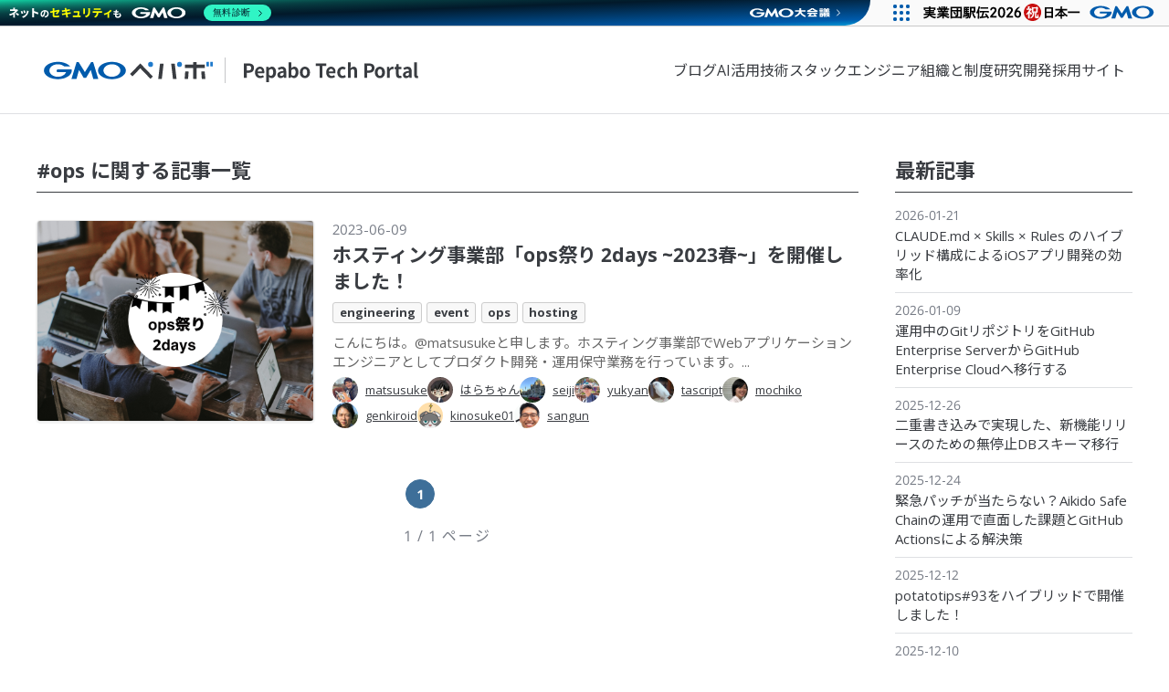

--- FILE ---
content_type: text/html; charset=utf-8
request_url: https://tech.pepabo.com/tags/ops/
body_size: 52303
content:
<!DOCTYPE html>
<html>
  <head>
    <meta charset="utf-8" />
<meta content="IE=edge;chrome=1" http-equiv="X-UA-Compatible" />
<meta content="width=device-width" name="viewport" />
<title>ops に関する記事一覧 - Pepabo Tech Portal</title>
<meta content="GMOペパボのエンジニア・デザイナーによる技術情報のポータルサイト / ops に関する記事一覧" property="description" />
<meta content="https://tech.pepabo.com/images/ogpimage.png" property="og:image" />
<script>
  (function(w,d,s,l,i){w[l]=w[l]||[];w[l].push({'gtm.start':
  new Date().getTime(),event:'gtm.js'});var f=d.getElementsByTagName(s)[0],
  j=d.createElement(s),dl=l!='dataLayer'?'&l='+l:'';j.async=true;j.src=
  'https://www.googletagmanager.com/gtm.js?id='+i+dl;f.parentNode.insertBefore(j,f);
  })(window,document,'script','dataLayer','GTM-PS72ZW2');</script>
  <script>(function(w,d,s,l,i){w[l]=w[l]||[];w[l].push({'gtm.start':
  new Date().getTime(),event:'gtm.js'});var f=d.getElementsByTagName(s)[0],
  j=d.createElement(s),dl=l!='dataLayer'?'&l='+l:'';j.async=true;j.src=
  'https://www.googletagmanager.com/gtm.js?id='+i+dl;f.parentNode.insertBefore(j,f);
  })(window,document,'script','dataLayer','GTM-5P8WMGG');
</script>

<meta content="summary_large_image" name="twitter:card" />
<meta content="@pepabo" name="twitter:site" />
  <meta content="@pepabo" name="twitter:creator" />
<meta content="ops に関する記事一覧 - Pepabo Tech Portal" property="og:title" />
<meta content="blog" property="og:type" />
<meta content="GMOペパボのエンジニア・デザイナーによる技術情報のポータルサイト / ops に関する記事一覧" property="og:description" />
<link href="https://maxcdn.bootstrapcdn.com/font-awesome/4.7.0/css/font-awesome.min.css" rel="stylesheet" />
<link href="https://fonts.googleapis.com/css2?family=Noto+Sans+JP:wght@400;700&amp;family=Open+Sans:wght@400;700&amp;display=swap" rel="stylesheet" />
<link href="/stylesheets/style-40b4b1ce.css" rel="stylesheet" />
<script src="/javascripts/script.js"></script>
<link href="/images/favicon.ico" rel="icon" type="image/ico" />
<link rel="alternate" type="application/rss+xml" title="RSS Feed" href="/feed.rss" />
<link rel="alternate" type="application/atom+xml" title="Atom Feed" href="/feed.xml" />
<link href="//platform.twitter.com" rel="preconnect dns-prefetch" />
<link href="//www.facebook.com" rel="preconnect dns-prefetch" />
<link href="//connect.facebook.net" rel="preconnect dns-prefetch" />
<link href="//www.googletagmanager.com" rel="preconnect dns-prefetch" />

  </head>
  <body>
    <noscript><iframe src="https://www.googletagmanager.com/ns.html?id=GTM-PS72ZW2" height="0" width="0" style="display:none;visibility:hidden"></iframe></noscript>
<noscript><iframe src="https://www.googletagmanager.com/ns.html?id=GTM-5P8WMGG" height="0" width="0" style="display:none;visibility:hidden"></iframe></noscript>

    <div id="fb-root"></div>
<script>
  (function(d, s, id) {
  var js, fjs = d.getElementsByTagName(s)[0];
  if (d.getElementById(id)) return;
  js = d.createElement(s); js.id = id;
  js.src = "//connect.facebook.net/ja_JP/sdk.js#xfbml=1&version=v3.0";
  fjs.parentNode.insertBefore(js, fjs);
  }(document, 'script', 'facebook-jssdk'));
</script>

    
<header class="global-header">
  <div class="global-header__container">
    <div class="global-header__brand">
      <a href="/" rel="home">
        <img class="global-header__logo" src="/images/logo_tech_portal.svg" alt="Pepabo Tech Portal">
      </a>
    </div>

    <nav class="global-header__nav" aria-label="メニュー">
      <ul class="global-header-nav">
          <li class="global-header-nav__item">
            <a href="/" class="global-header-nav__link" rel="home">ブログ</a>
          </li>
          <li class="global-header-nav__item">
            <a href="/tags/ai/" class="global-header-nav__link">AI活用</a>
          </li>
          <li class="global-header-nav__item">
            <a href="/tech-stack/" class="global-header-nav__link">技術スタック</a>
          </li>
          <li class="global-header-nav__item">
            <a href="/engineers/" class="global-header-nav__link">エンジニア組織と制度</a>
          </li>
          <li class="global-header-nav__item">
            <a href="https://rand.pepabo.com/" class="global-header-nav__link" rel="noopener noreferrer" target="_blank">研究開発</a>
          </li>
          <li class="global-header-nav__item">
            <a href="https://recruit.pepabo.com/" class="global-header-nav__link" rel="noopener noreferrer" target="_blank">採用サイト</a>
          </li>
      </ul>
    </nav>
  </div>

  <div class="global-header__menu-toggle-switch">
    <div role="button" class="js-navigation-drawer-switch">
      <span>メニューを開く</span>
    </div>
  </div>
</header>

<div class="navigation-drawer js-navigation-drawer">
  <div class="navigation-drawer__scrim"></div>
  <div class="navigation-drawer__wrapper">
    <div class="navigation-drawer__spacer js-navigation-drawer-switch"></div>
    <div class="navigation-drawer__container">
      <header class="navigation-drawer__header">
        <div class="_content">
          <div class="_body">
            <h2 class="_title">
              メニュー
            </h2>
          </div>
        </div>
      </header>
      <div class="navigation-drawer__body">
        <div class="interactive-list -density-normal">
          <ul class="_list">
              <li class="_item">
<a href="/" class="" rel="home">                  <div class="_body">
                    <div class="_title">
                      ブログ
                    </div>
                  </div>
</a>              </li>
              <li class="_item">
<a href="/tags/ai/" class="">                  <div class="_body">
                    <div class="_title">
                      AI活用
                    </div>
                  </div>
</a>              </li>
              <li class="_item">
<a href="/tech-stack/" class="">                  <div class="_body">
                    <div class="_title">
                      技術スタック
                    </div>
                  </div>
</a>              </li>
              <li class="_item">
<a href="/engineers/" class="">                  <div class="_body">
                    <div class="_title">
                      エンジニア組織と制度
                    </div>
                  </div>
</a>              </li>
              <li class="_item">
<a href="https://rand.pepabo.com/" class="" rel="noopener noreferrer" target="_blank">                  <div class="_body">
                    <div class="_title">
                      研究開発
                    </div>
                  </div>
</a>              </li>
              <li class="_item">
<a href="https://recruit.pepabo.com/" class="" rel="noopener noreferrer" target="_blank">                  <div class="_body">
                    <div class="_title">
                      採用サイト
                    </div>
                  </div>
</a>              </li>
          </ul>
        </div>

        <div class="interactive-list -density-normal">
          <h3 class="_title">
            最新記事
          </h3>
          <ul class="_list">
              <li class="_item">
<a href="/2026/01/21/claude/">                  <div class="_body">
                    <div class="_title">
                      CLAUDE.md × Skills × Rules のハイブリッド構成によるiOSアプリ開発の効率化
                    </div>
                    <div class="_description">
                      2026-01-21
                    </div>
                  </div>
</a>              </li>
              <li class="_item">
<a href="/2026/01/09/ghec-migration/">                  <div class="_body">
                    <div class="_title">
                      運用中のGitリポジトリをGitHub Enterprise ServerからGitHub Enterprise Cloudへ移行する
                    </div>
                    <div class="_description">
                      2026-01-09
                    </div>
                  </div>
</a>              </li>
              <li class="_item">
<a href="/2025/12/26/db-migration-for-variation/">                  <div class="_body">
                    <div class="_title">
                      二重書き込みで実現した、新機能リリースのための無停止DBスキーマ移行
                    </div>
                    <div class="_description">
                      2025-12-26
                    </div>
                  </div>
</a>              </li>
              <li class="_item">
<a href="/2025/12/24/aikido-safe-chain/">                  <div class="_body">
                    <div class="_title">
                      緊急パッチが当たらない？Aikido Safe Chainの運用で直面した課題とGitHub Actionsによる解決策
                    </div>
                    <div class="_description">
                      2025-12-24
                    </div>
                  </div>
</a>              </li>
              <li class="_item">
<a href="/2025/12/12/potatotips-93/">                  <div class="_body">
                    <div class="_title">
                      potatotips#93をハイブリッドで開催しました！
                    </div>
                    <div class="_description">
                      2025-12-12
                    </div>
                  </div>
</a>              </li>
              <li class="_item">
<a href="/2025/12/10/2025-summer-intern-ec-1/">                  <div class="_body">
                    <div class="_title">
                      GMOペパボ サマーインターン2025 体験記（まっちゃん）
                    </div>
                    <div class="_description">
                      2025-12-10
                    </div>
                  </div>
</a>              </li>
              <li class="_item">
<a href="/2025/12/10/cover-pepabo-tech-meetup/">                  <div class="_body">
                    <div class="_title">
                      「カバーとGMOペパボが語る、クリエイターの創作・表現活動を支える技術」を開催しました
                    </div>
                    <div class="_description">
                      2025-12-10
                    </div>
                  </div>
</a>              </li>
          </ul>
        </div>

        <div class="interactive-list -density-normal">
          <h3 class="_title">
            リンク
          </h3>
          <ul class="_list">
              <li class="_item">
<a href="https://pepabo.com/" target="_blank" rel="noopener noreferrer">                  <div class="_body">
                    <div class="_title">
                      GMOペパボ株式会社
                    </div>
                  </div>
</a>              </li>
              <li class="_item">
<a href="https://recruit.pepabo.com/" target="_blank" rel="noopener noreferrer">                  <div class="_body">
                    <div class="_title">
                      採用サイト
                    </div>
                  </div>
</a>              </li>
              <li class="_item">
<a href="https://hr.pepabo.com/" target="_blank" rel="noopener noreferrer">                  <div class="_body">
                    <div class="_title">
                      HRブログ
                    </div>
                  </div>
</a>              </li>
          </ul>
        </div>
      </div>
    </div>
  </div>
</div>

    <div class="wrapper">
      <div class="main" role="main">
        <h1 class="archive__header">
  #ops に関する記事一覧
</h1>

    <section class="digest slug-hos-ops-fes-2023spring">
      <div class="digest__eye-catch">
  <div class="digest__eye-catch-inner">
    <a href="/2023/06/09/hos-ops-fes-2023spring/" class="digest__eye-catch-img" style="background-image: url(/blog/2023/06/09/hos-ops-fes-2023spring/ops-fes.png);"></a>
  </div>
</div>
<div class="digest__body">
<a href="/2023/06/09/hos-ops-fes-2023spring/" class="digest__title-link">    <time class="digest__date">
      2023-06-09
    </time>
    <h2 class="digest__title">
      ホスティング事業部「ops祭り 2days ~2023春~」を開催しました！
    </h2>
</a>  <ul class="digest__tags">
    <li class="digest__tag tag-default">
      <a href="/tags/engineering/" class="digest__tag-link">engineering</a>
    </li>
    <li class="digest__tag tag-default">
      <a href="/tags/event/" class="digest__tag-link">event</a>
    </li>
    <li class="digest__tag tag-default">
      <a href="/tags/ops/" class="digest__tag-link">ops</a>
    </li>
    <li class="digest__tag tag-default">
      <a href="/tags/hosting/" class="digest__tag-link">hosting</a>
    </li>
  </ul>
  <p class="digest__summary">
    <a href="/2023/06/09/hos-ops-fes-2023spring/" class="digest__summary-link">こんにちは。@matsusukeと申します。ホスティング事業部でWebアプリケーションエンジニアとしてプロダクト開発・運用保守業務を行っています。...</a>
  </p>
  <ul class="digest__authors">
      <li class="digest__author">
        <span class="digest__author-image">
          <img src="//www.gravatar.com/avatar/ffd086e407f3e0c883fa209299c93ee3?size=80" alt="" />
        </span>
        <span class="digest__author-name">
          <a href="/authors/matsusuke/">matsusuke</a>
        </span>
      </li>
      <li class="digest__author">
        <span class="digest__author-image">
          <img src="//www.gravatar.com/avatar/a3c79b1bbb76ab57dc81ddde28e0e239?size=80" alt="" />
        </span>
        <span class="digest__author-name">
          <a href="/authors/%E3%81%AF%E3%82%89%E3%81%A1%E3%82%83%E3%82%93/">はらちゃん</a>
        </span>
      </li>
      <li class="digest__author">
        <span class="digest__author-image">
          <img src="//www.gravatar.com/avatar/b0b38d6875014451d6d3bf23872103d3?size=80" alt="" />
        </span>
        <span class="digest__author-name">
          <a href="/authors/seiji/">seiji</a>
        </span>
      </li>
      <li class="digest__author">
        <span class="digest__author-image">
          <img src="//www.gravatar.com/avatar/574772618d39de7b3235af2c0bf94510?size=80" alt="" />
        </span>
        <span class="digest__author-name">
          <a href="/authors/yukyan/">yukyan</a>
        </span>
      </li>
      <li class="digest__author">
        <span class="digest__author-image">
          <img src="//www.gravatar.com/avatar/622e438138519f0b3c2dbd50bc64a5a9?size=80" alt="" />
        </span>
        <span class="digest__author-name">
          <a href="/authors/tascript/">tascript</a>
        </span>
      </li>
      <li class="digest__author">
        <span class="digest__author-image">
          <img src="//www.gravatar.com/avatar/706545c674ff8aea399d1669a46d0f57?size=80" alt="" />
        </span>
        <span class="digest__author-name">
          <a href="/authors/mochiko/">mochiko</a>
        </span>
      </li>
      <li class="digest__author">
        <span class="digest__author-image">
          <img src="//www.gravatar.com/avatar/99ef7c8416e0c756523cb8db8560f965?size=80" alt="" />
        </span>
        <span class="digest__author-name">
          <a href="/authors/genkiroid/">genkiroid</a>
        </span>
      </li>
      <li class="digest__author">
        <span class="digest__author-image">
          <img src="//www.gravatar.com/avatar/d7c28bc6f9d742ae5e40cf30fa1898bc?size=80" alt="" />
        </span>
        <span class="digest__author-name">
          <a href="/authors/kinosuke01/">kinosuke01</a>
        </span>
      </li>
      <li class="digest__author">
        <span class="digest__author-image">
          <img src="//www.gravatar.com/avatar/2fa6e83c15d237332d78af088b156b92?size=80" alt="" />
        </span>
        <span class="digest__author-name">
          <a href="/authors/sangun/">sangun</a>
        </span>
      </li>
  </ul>
</div>

    </section>

    <div class="pager">
  <div class="pager-medium-screen">
      <div class="pager__blankSpace"></div>
    <div class="pager__numbers">
          <span class="pager__number current">1</span>
    </div>
      <div class="pager__blank-space"></div>
  </div>

  <div class="pager-small-screen">
  </div>
  <p class="pager__caption">
    1 / 1 ページ
  </p>
</div>


      </div>
      <aside class="sidebar">
  <div class="sidebar__sections">
    <h2 class="sidebar__title">
      最新記事
    </h2>
    <ul class="sidebar__list">
        <li class="sidebar__list-item">
<a href="/2026/01/21/claude/" class="sidebar__list-link">            <span class="sidebar__list-date">
              2026-01-21
            </span>
            <span class="sidebar__list-title">
              CLAUDE.md × Skills × Rules のハイブリッド構成によるiOSアプリ開発の効率化
            </span>
</a>        </li>
        <li class="sidebar__list-item">
<a href="/2026/01/09/ghec-migration/" class="sidebar__list-link">            <span class="sidebar__list-date">
              2026-01-09
            </span>
            <span class="sidebar__list-title">
              運用中のGitリポジトリをGitHub Enterprise ServerからGitHub Enterprise Cloudへ移行する
            </span>
</a>        </li>
        <li class="sidebar__list-item">
<a href="/2025/12/26/db-migration-for-variation/" class="sidebar__list-link">            <span class="sidebar__list-date">
              2025-12-26
            </span>
            <span class="sidebar__list-title">
              二重書き込みで実現した、新機能リリースのための無停止DBスキーマ移行
            </span>
</a>        </li>
        <li class="sidebar__list-item">
<a href="/2025/12/24/aikido-safe-chain/" class="sidebar__list-link">            <span class="sidebar__list-date">
              2025-12-24
            </span>
            <span class="sidebar__list-title">
              緊急パッチが当たらない？Aikido Safe Chainの運用で直面した課題とGitHub Actionsによる解決策
            </span>
</a>        </li>
        <li class="sidebar__list-item">
<a href="/2025/12/12/potatotips-93/" class="sidebar__list-link">            <span class="sidebar__list-date">
              2025-12-12
            </span>
            <span class="sidebar__list-title">
              potatotips#93をハイブリッドで開催しました！
            </span>
</a>        </li>
        <li class="sidebar__list-item">
<a href="/2025/12/10/2025-summer-intern-ec-1/" class="sidebar__list-link">            <span class="sidebar__list-date">
              2025-12-10
            </span>
            <span class="sidebar__list-title">
              GMOペパボ サマーインターン2025 体験記（まっちゃん）
            </span>
</a>        </li>
        <li class="sidebar__list-item">
<a href="/2025/12/10/cover-pepabo-tech-meetup/" class="sidebar__list-link">            <span class="sidebar__list-date">
              2025-12-10
            </span>
            <span class="sidebar__list-title">
              「カバーとGMOペパボが語る、クリエイターの創作・表現活動を支える技術」を開催しました
            </span>
</a>        </li>
    </ul>
  </div>
  <div class="sidebar__sections">
    <h2 class="sidebar__title">
      タグ
    </h2>
    <ul class="sidebar__tags">
          <li class="sidebar__tags-item tag-color7">
            <a href="/tags/イベントレポート/" class="sidebar__tags-link">イベントレポート (92)</a>
          </li>
          <li class="sidebar__tags-item tag-color1">
            <a href="/tags/デザイン/" class="sidebar__tags-link">デザイン (81)</a>
          </li>
          <li class="sidebar__tags-item tag-color4">
            <a href="/tags/minne/" class="sidebar__tags-link">minne (54)</a>
          </li>
          <li class="sidebar__tags-item tag-color12">
            <a href="/tags/イベント/" class="sidebar__tags-link">イベント (52)</a>
          </li>
          <li class="sidebar__tags-item tag-color12">
            <a href="/tags/研修/" class="sidebar__tags-link">研修 (51)</a>
          </li>
          <li class="sidebar__tags-item tag-color1">
            <a href="/tags/ruby/" class="sidebar__tags-link">Ruby (45)</a>
          </li>
          <li class="sidebar__tags-item tag-color4">
            <a href="/tags/勉強会/" class="sidebar__tags-link">勉強会 (44)</a>
          </li>
          <li class="sidebar__tags-item tag-color5">
            <a href="/tags/engineering/" class="sidebar__tags-link">engineering (43)</a>
          </li>
          <li class="sidebar__tags-item tag-color16">
            <a href="/tags/カラーミーショップ/" class="sidebar__tags-link">カラーミーショップ (40)</a>
          </li>
          <li class="sidebar__tags-item tag-color2">
            <a href="/tags/ios/" class="sidebar__tags-link">iOS (31)</a>
          </li>
          <li class="sidebar__tags-item tag-color3">
            <a href="/tags/android/" class="sidebar__tags-link">Android (31)</a>
          </li>
          <li class="sidebar__tags-item tag-color5">
            <a href="/tags/pepabo/" class="sidebar__tags-link">pepabo (30)</a>
          </li>
          <li class="sidebar__tags-item tag-color6">
            <a href="/tags/mobile/" class="sidebar__tags-link">mobile (29)</a>
          </li>
          <li class="sidebar__tags-item tag-color11">
            <a href="/tags/登壇レポート/" class="sidebar__tags-link">登壇レポート (27)</a>
          </li>
          <li class="sidebar__tags-item tag-color7">
            <a href="/tags/sre/" class="sidebar__tags-link">SRE (27)</a>
          </li>
          <li class="sidebar__tags-item tag-color5">
            <a href="/tags/suzuri/" class="sidebar__tags-link">SUZURI (25)</a>
          </li>
          <li class="sidebar__tags-item tag-color3">
            <a href="/tags/インフラ/" class="sidebar__tags-link">インフラ (24)</a>
          </li>
          <li class="sidebar__tags-item tag-color7">
            <a href="/tags/ecブログリレー/" class="sidebar__tags-link">ECブログリレー (22)</a>
          </li>
          <li class="sidebar__tags-item tag-color6">
            <a href="/tags/ai/" class="sidebar__tags-link">AI (21)</a>
          </li>
          <li class="sidebar__tags-item tag-color5">
            <a href="/tags/php/" class="sidebar__tags-link">PHP (20)</a>
          </li>
          <li class="sidebar__tags-item tag-color14">
            <a href="/tags/データ基盤/" class="sidebar__tags-link">データ基盤 (19)</a>
          </li>
          <li class="sidebar__tags-item tag-color3">
            <a href="/tags/cto/" class="sidebar__tags-link">CTO (19)</a>
          </li>
          <li class="sidebar__tags-item tag-color5">
            <a href="/tags/hosting/" class="sidebar__tags-link">hosting (19)</a>
          </li>
          <li class="sidebar__tags-item tag-color16">
            <a href="/tags/プロダクトマネジメント/" class="sidebar__tags-link">プロダクトマネジメント (18)</a>
          </li>
          <li class="sidebar__tags-item tag-color17">
            <a href="/tags/エンジニア/" class="sidebar__tags-link">エンジニア (17)</a>
          </li>
          <li class="sidebar__tags-item tag-color17">
            <a href="/tags/フロントエンド/" class="sidebar__tags-link">フロントエンド (17)</a>
          </li>
          <li class="sidebar__tags-item tag-color8">
            <a href="/tags/rails/" class="sidebar__tags-link">rails (17)</a>
          </li>
          <li class="sidebar__tags-item tag-color11">
            <a href="/tags/productmanagement/" class="sidebar__tags-link">ProductManagement (17)</a>
          </li>
          <li class="sidebar__tags-item tag-color15">
            <a href="/tags/security/" class="sidebar__tags-link">security (16)</a>
          </li>
          <li class="sidebar__tags-item tag-color17">
            <a href="/tags/採用/" class="sidebar__tags-link">採用 (16)</a>
          </li>
          <li class="sidebar__tags-item tag-color10">
            <a href="/tags/インターンシップ/" class="sidebar__tags-link">インターンシップ (16)</a>
          </li>
          <li class="sidebar__tags-item tag-color14">
            <a href="/tags/rails/" class="sidebar__tags-link">Rails (15)</a>
          </li>
          <li class="sidebar__tags-item tag-color8">
            <a href="/tags/ロリポップ/" class="sidebar__tags-link">ロリポップ (15)</a>
          </li>
          <li class="sidebar__tags-item tag-color16">
            <a href="/tags/クリエイターズネットワーク/" class="sidebar__tags-link">クリエイターズネットワーク (12)</a>
          </li>
          <li class="sidebar__tags-item tag-color8">
            <a href="/tags/開発プロセス/" class="sidebar__tags-link">開発プロセス (12)</a>
          </li>
          <li class="sidebar__tags-item tag-color16">
            <a href="/tags/データ分析/" class="sidebar__tags-link">データ分析 (12)</a>
          </li>
          <li class="sidebar__tags-item tag-color12">
            <a href="/tags/go/" class="sidebar__tags-link">Go (12)</a>
          </li>
          <li class="sidebar__tags-item tag-color15">
            <a href="/tags/鹿児島/" class="sidebar__tags-link">鹿児島 (12)</a>
          </li>
          <li class="sidebar__tags-item tag-color3">
            <a href="/tags/フリーナンス/" class="sidebar__tags-link">フリーナンス (11)</a>
          </li>
          <li class="sidebar__tags-item tag-color10">
            <a href="/tags/github/" class="sidebar__tags-link">GitHub (11)</a>
          </li>
          <li class="sidebar__tags-item tag-color3">
            <a href="/tags/github-actions/" class="sidebar__tags-link">GitHub Actions (11)</a>
          </li>
          <li class="sidebar__tags-item tag-color12">
            <a href="/tags/登壇情報/" class="sidebar__tags-link">登壇情報 (11)</a>
          </li>
          <li class="sidebar__tags-item tag-color4">
            <a href="/tags/kubernetes/" class="sidebar__tags-link">Kubernetes (10)</a>
          </li>
          <li class="sidebar__tags-item tag-color9">
            <a href="/tags/management/" class="sidebar__tags-link">management (10)</a>
          </li>
          <li class="sidebar__tags-item tag-color10">
            <a href="/tags/cre/" class="sidebar__tags-link">CRE (9)</a>
          </li>
          <li class="sidebar__tags-item tag-color15">
            <a href="/tags/event/" class="sidebar__tags-link">event (9)</a>
          </li>
          <li class="sidebar__tags-item tag-color17">
            <a href="/tags/ヘテムル/" class="sidebar__tags-link">ヘテムル (9)</a>
          </li>
          <li class="sidebar__tags-item tag-color3">
            <a href="/tags/社内向け技術文書/" class="sidebar__tags-link">社内向け技術文書 (9)</a>
          </li>
          <li class="sidebar__tags-item tag-color11">
            <a href="/tags/採用目的/" class="sidebar__tags-link">採用目的 (9)</a>
          </li>
          <li class="sidebar__tags-item tag-color5">
            <a href="/tags/読書会/" class="sidebar__tags-link">読書会 (9)</a>
          </li>
          <li class="sidebar__tags-item tag-color10">
            <a href="/tags/データエンジニアリング/" class="sidebar__tags-link">データエンジニアリング (9)</a>
          </li>
          <li class="sidebar__tags-item tag-color9">
            <a href="/tags/javascript/" class="sidebar__tags-link">JavaScript (9)</a>
          </li>
          <li class="sidebar__tags-item tag-color8">
            <a href="/tags/aws/" class="sidebar__tags-link">AWS (8)</a>
          </li>
          <li class="sidebar__tags-item tag-color11">
            <a href="/tags/ナレッジシェア/" class="sidebar__tags-link">ナレッジシェア (8)</a>
          </li>
          <li class="sidebar__tags-item tag-color9">
            <a href="/tags/生成ai/" class="sidebar__tags-link">生成AI (8)</a>
          </li>
          <li class="sidebar__tags-item tag-color7">
            <a href="/tags/デザイン戦略チーム/" class="sidebar__tags-link">デザイン戦略チーム (8)</a>
          </li>
          <li class="sidebar__tags-item tag-color11">
            <a href="/tags/pepabo/" class="sidebar__tags-link">Pepabo (8)</a>
          </li>
          <li class="sidebar__tags-item tag-color16">
            <a href="/tags/ディレクター/" class="sidebar__tags-link">ディレクター (8)</a>
          </li>
          <li class="sidebar__tags-item tag-color7">
            <a href="/tags/ptf/" class="sidebar__tags-link">PTF (7)</a>
          </li>
          <li class="sidebar__tags-item tag-color2">
            <a href="/tags/ムームードメイン/" class="sidebar__tags-link">ムームードメイン (7)</a>
          </li>
          <li class="sidebar__tags-item tag-color7">
            <a href="/tags/suzuri/" class="sidebar__tags-link">suzuri (7)</a>
          </li>
          <li class="sidebar__tags-item tag-color17">
            <a href="/tags/30days-album/" class="sidebar__tags-link">30days Album (7)</a>
          </li>
          <li class="sidebar__tags-item tag-color8">
            <a href="/tags/ci/" class="sidebar__tags-link">CI (6)</a>
          </li>
          <li class="sidebar__tags-item tag-color1">
            <a href="/tags/slack/" class="sidebar__tags-link">Slack (6)</a>
          </li>
          <li class="sidebar__tags-item tag-color15">
            <a href="/tags/グーペ/" class="sidebar__tags-link">グーペ (6)</a>
          </li>
          <li class="sidebar__tags-item tag-color10">
            <a href="/tags/デザインリサーチ/" class="sidebar__tags-link">デザインリサーチ (6)</a>
          </li>
          <li class="sidebar__tags-item tag-color14">
            <a href="/tags/データベース/" class="sidebar__tags-link">データベース (6)</a>
          </li>
          <li class="sidebar__tags-item tag-color6">
            <a href="/tags/css/" class="sidebar__tags-link">CSS (6)</a>
          </li>
          <li class="sidebar__tags-item tag-color14">
            <a href="/tags/鹿児島オフィスチーム/" class="sidebar__tags-link">鹿児島オフィスチーム (6)</a>
          </li>
          <li class="sidebar__tags-item tag-color1">
            <a href="/tags/スクラム開発/" class="sidebar__tags-link">スクラム開発 (6)</a>
          </li>
          <li class="sidebar__tags-item tag-color4">
            <a href="/tags/iosdc/" class="sidebar__tags-link">iOSDC (5)</a>
          </li>
          <li class="sidebar__tags-item tag-color3">
            <a href="/tags/ホスティング/" class="sidebar__tags-link">ホスティング (5)</a>
          </li>
          <li class="sidebar__tags-item tag-color10">
            <a href="/tags/programming/" class="sidebar__tags-link">programming (5)</a>
          </li>
          <li class="sidebar__tags-item tag-color4">
            <a href="/tags/conference/" class="sidebar__tags-link">conference (5)</a>
          </li>
          <li class="sidebar__tags-item tag-color2">
            <a href="/tags/software/" class="sidebar__tags-link">software (5)</a>
          </li>
          <li class="sidebar__tags-item tag-color2">
            <a href="/tags/機械学習/" class="sidebar__tags-link">機械学習 (5)</a>
          </li>
          <li class="sidebar__tags-item tag-color11">
            <a href="/tags/技術部/" class="sidebar__tags-link">技術部 (5)</a>
          </li>
          <li class="sidebar__tags-item tag-color1">
            <a href="/tags/google-cloud/" class="sidebar__tags-link">Google Cloud (5)</a>
          </li>
          <li class="sidebar__tags-item tag-color10">
            <a href="/tags/ペパボ/" class="sidebar__tags-link">ペパボ (5)</a>
          </li>
          <li class="sidebar__tags-item tag-color12">
            <a href="/tags/tdd/" class="sidebar__tags-link">TDD (5)</a>
          </li>
          <li class="sidebar__tags-item tag-color11">
            <a href="/tags/ec/" class="sidebar__tags-link">ec (5)</a>
          </li>
          <li class="sidebar__tags-item tag-color14">
            <a href="/tags/データサイエンス/" class="sidebar__tags-link">データサイエンス (5)</a>
          </li>
          <li class="sidebar__tags-item tag-color6">
            <a href="/tags/ia/" class="sidebar__tags-link">IA (4)</a>
          </li>
          <li class="sidebar__tags-item tag-color9">
            <a href="/tags/aws/" class="sidebar__tags-link">aws (4)</a>
          </li>
          <li class="sidebar__tags-item tag-color17">
            <a href="/tags/yapc/" class="sidebar__tags-link">YAPC (4)</a>
          </li>
          <li class="sidebar__tags-item tag-color5">
            <a href="/tags/cloudnative/" class="sidebar__tags-link">cloudnative (4)</a>
          </li>
          <li class="sidebar__tags-item tag-color18">
            <a href="/tags/notion/" class="sidebar__tags-link">notion (4)</a>
          </li>
          <li class="sidebar__tags-item tag-color14">
            <a href="/tags/技術基盤/" class="sidebar__tags-link">技術基盤 (4)</a>
          </li>
          <li class="sidebar__tags-item tag-color8">
            <a href="/tags/新卒10期ブログリレー/" class="sidebar__tags-link">新卒10期ブログリレー (4)</a>
          </li>
          <li class="sidebar__tags-item tag-color12">
            <a href="/tags/vibe-coding/" class="sidebar__tags-link">Vibe Coding (4)</a>
          </li>
          <li class="sidebar__tags-item tag-color19">
            <a href="/tags/swiftui/" class="sidebar__tags-link">SwiftUI (4)</a>
          </li>
          <li class="sidebar__tags-item tag-color6">
            <a href="/tags/it/" class="sidebar__tags-link">IT (4)</a>
          </li>
          <li class="sidebar__tags-item tag-color10">
            <a href="/tags/生産性/" class="sidebar__tags-link">生産性 (4)</a>
          </li>
          <li class="sidebar__tags-item tag-color1">
            <a href="/tags/builderscon/" class="sidebar__tags-link">builderscon (4)</a>
          </li>
          <li class="sidebar__tags-item tag-color1">
            <a href="/tags/workshop/" class="sidebar__tags-link">workshop (4)</a>
          </li>
          <li class="sidebar__tags-item tag-color18">
            <a href="/tags/cs/" class="sidebar__tags-link">CS (4)</a>
          </li>
          <li class="sidebar__tags-item tag-color12">
            <a href="/tags/トラブルシューティング/" class="sidebar__tags-link">トラブルシューティング (4)</a>
          </li>
          <li class="sidebar__tags-item tag-color9">
            <a href="/tags/web3/" class="sidebar__tags-link">web3 (4)</a>
          </li>
          <li class="sidebar__tags-item tag-color12">
            <a href="/tags/openstack/" class="sidebar__tags-link">OpenStack (4)</a>
          </li>
          <li class="sidebar__tags-item tag-color3">
            <a href="/tags/今日話したこと/" class="sidebar__tags-link">今日話したこと (4)</a>
          </li>
          <li class="sidebar__tags-item tag-color3">
            <a href="/tags/zendesk/" class="sidebar__tags-link">Zendesk (4)</a>
          </li>
          <li class="sidebar__tags-item tag-color5">
            <a href="/tags/ペパボのフロントエンドスタンダード/" class="sidebar__tags-link">ペパボのフロントエンドスタンダード (4)</a>
          </li>
          <li class="sidebar__tags-item tag-color1">
            <a href="/tags/vue/" class="sidebar__tags-link">Vue (4)</a>
          </li>
          <li class="sidebar__tags-item tag-color14">
            <a href="/tags/nuxt/" class="sidebar__tags-link">Nuxt (3)</a>
          </li>
          <li class="sidebar__tags-item tag-color14">
            <a href="/tags/slack/" class="sidebar__tags-link">slack (3)</a>
          </li>
          <li class="sidebar__tags-item tag-color19">
            <a href="/tags/ngx-mruby/" class="sidebar__tags-link">ngx_mruby (3)</a>
          </li>
          <li class="sidebar__tags-item tag-color11">
            <a href="/tags/bigquery/" class="sidebar__tags-link">BigQuery (3)</a>
          </li>
          <li class="sidebar__tags-item tag-color1">
            <a href="/tags/動画/" class="sidebar__tags-link">動画 (3)</a>
          </li>
          <li class="sidebar__tags-item tag-color17">
            <a href="/tags/rubygems/" class="sidebar__tags-link">RubyGems (3)</a>
          </li>
          <li class="sidebar__tags-item tag-color5">
            <a href="/tags/productivity/" class="sidebar__tags-link">productivity (3)</a>
          </li>
          <li class="sidebar__tags-item tag-color5">
            <a href="/tags/技術書典/" class="sidebar__tags-link">技術書典 (3)</a>
          </li>
          <li class="sidebar__tags-item tag-color4">
            <a href="/tags/nextjs/" class="sidebar__tags-link">nextjs (3)</a>
          </li>
          <li class="sidebar__tags-item tag-color15">
            <a href="/tags/ビジュアルデザイン/" class="sidebar__tags-link">ビジュアルデザイン (3)</a>
          </li>
          <li class="sidebar__tags-item tag-color18">
            <a href="/tags/自動テスト/" class="sidebar__tags-link">自動テスト (3)</a>
          </li>
          <li class="sidebar__tags-item tag-color2">
            <a href="/tags/mail/" class="sidebar__tags-link">mail (3)</a>
          </li>
          <li class="sidebar__tags-item tag-color14">
            <a href="/tags/チームビルディング/" class="sidebar__tags-link">チームビルディング (3)</a>
          </li>
          <li class="sidebar__tags-item tag-color8">
            <a href="/tags/テックブログ/" class="sidebar__tags-link">テックブログ (3)</a>
          </li>
          <li class="sidebar__tags-item tag-color1">
            <a href="/tags/mre/" class="sidebar__tags-link">MRE (3)</a>
          </li>
          <li class="sidebar__tags-item tag-color8">
            <a href="/tags/ペパボカレッジ/" class="sidebar__tags-link">ペパボカレッジ (3)</a>
          </li>
          <li class="sidebar__tags-item tag-color1">
            <a href="/tags/ec-chapter/" class="sidebar__tags-link">ec-chapter (3)</a>
          </li>
          <li class="sidebar__tags-item tag-color13">
            <a href="/tags/ストレージ/" class="sidebar__tags-link">ストレージ (3)</a>
          </li>
          <li class="sidebar__tags-item tag-color11">
            <a href="/tags/メンタリング/" class="sidebar__tags-link">メンタリング (3)</a>
          </li>
          <li class="sidebar__tags-item tag-color2">
            <a href="/tags/bayt/" class="sidebar__tags-link">Bayt (3)</a>
          </li>
          <li class="sidebar__tags-item tag-color8">
            <a href="/tags/インタビュー/" class="sidebar__tags-link">インタビュー (3)</a>
          </li>
          <li class="sidebar__tags-item tag-color9">
            <a href="/tags/mruby/" class="sidebar__tags-link">mruby (3)</a>
          </li>
          <li class="sidebar__tags-item tag-color6">
            <a href="/tags/docker/" class="sidebar__tags-link">docker (3)</a>
          </li>
          <li class="sidebar__tags-item tag-color3">
            <a href="/tags/typescript/" class="sidebar__tags-link">TypeScript (3)</a>
          </li>
          <li class="sidebar__tags-item tag-color13">
            <a href="/tags/ロリポップ-for-gamers/" class="sidebar__tags-link">ロリポップ! for Gamers (3)</a>
          </li>
          <li class="sidebar__tags-item tag-color16">
            <a href="/tags/jugem/" class="sidebar__tags-link">JUGEM (3)</a>
          </li>
          <li class="sidebar__tags-item tag-color3">
            <a href="/tags/alive-project/" class="sidebar__tags-link">Alive Project (3)</a>
          </li>
          <li class="sidebar__tags-item tag-color4">
            <a href="/tags/サービスデザイン/" class="sidebar__tags-link">サービスデザイン (3)</a>
          </li>
          <li class="sidebar__tags-item tag-color19">
            <a href="/tags/oss/" class="sidebar__tags-link">oss (3)</a>
          </li>
          <li class="sidebar__tags-item tag-color4">
            <a href="/tags/ec/" class="sidebar__tags-link">EC (3)</a>
          </li>
          <li class="sidebar__tags-item tag-color19">
            <a href="/tags/design-scramble/" class="sidebar__tags-link">Design Scramble (3)</a>
          </li>
          <li class="sidebar__tags-item tag-color4">
            <a href="/tags/pbtech/" class="sidebar__tags-link">pbtech (3)</a>
          </li>
          <li class="sidebar__tags-item tag-color2">
            <a href="/tags/git/" class="sidebar__tags-link">git (3)</a>
          </li>
          <li class="sidebar__tags-item tag-color9">
            <a href="/tags/デザイナー交流会/" class="sidebar__tags-link">デザイナー交流会 (2)</a>
          </li>
          <li class="sidebar__tags-item tag-color19">
            <a href="/tags/情シス/" class="sidebar__tags-link">情シス (2)</a>
          </li>
          <li class="sidebar__tags-item tag-color3">
            <a href="/tags/thinkdesign/" class="sidebar__tags-link">ThinkDESIGN (2)</a>
          </li>
          <li class="sidebar__tags-item tag-color9">
            <a href="/tags/へテムル/" class="sidebar__tags-link">へテムル (2)</a>
          </li>
          <li class="sidebar__tags-item tag-color13">
            <a href="/tags/swift/" class="sidebar__tags-link">Swift (2)</a>
          </li>
          <li class="sidebar__tags-item tag-color18">
            <a href="/tags/rubykaigi/" class="sidebar__tags-link">rubykaigi (2)</a>
          </li>
          <li class="sidebar__tags-item tag-color5">
            <a href="/tags/nft/" class="sidebar__tags-link">NFT (2)</a>
          </li>
          <li class="sidebar__tags-item tag-color1">
            <a href="/tags/寄稿レポート/" class="sidebar__tags-link">寄稿レポート (2)</a>
          </li>
          <li class="sidebar__tags-item tag-color7">
            <a href="/tags/uiデザイン/" class="sidebar__tags-link">UIデザイン (2)</a>
          </li>
          <li class="sidebar__tags-item tag-color10">
            <a href="/tags/サーバ/" class="sidebar__tags-link">サーバ (2)</a>
          </li>
          <li class="sidebar__tags-item tag-color13">
            <a href="/tags/sql/" class="sidebar__tags-link">SQL (2)</a>
          </li>
          <li class="sidebar__tags-item tag-color11">
            <a href="/tags/customer-ops/" class="sidebar__tags-link">Customer Ops (2)</a>
          </li>
          <li class="sidebar__tags-item tag-color3">
            <a href="/tags/デザインプロセス展/" class="sidebar__tags-link">デザインプロセス展 (2)</a>
          </li>
          <li class="sidebar__tags-item tag-color18">
            <a href="/tags/ユニットテスト/" class="sidebar__tags-link">ユニットテスト (2)</a>
          </li>
          <li class="sidebar__tags-item tag-color8">
            <a href="/tags/バージョンアップ/" class="sidebar__tags-link">バージョンアップ (2)</a>
          </li>
          <li class="sidebar__tags-item tag-color11">
            <a href="/tags/vertex-ai/" class="sidebar__tags-link">Vertex AI (2)</a>
          </li>
          <li class="sidebar__tags-item tag-color10">
            <a href="/tags/コンテナ/" class="sidebar__tags-link">コンテナ (2)</a>
          </li>
          <li class="sidebar__tags-item tag-color10">
            <a href="/tags/事業開発部/" class="sidebar__tags-link">事業開発部 (2)</a>
          </li>
          <li class="sidebar__tags-item tag-color18">
            <a href="/tags/写真/" class="sidebar__tags-link">写真 (2)</a>
          </li>
          <li class="sidebar__tags-item tag-color17">
            <a href="/tags/nodejs/" class="sidebar__tags-link">nodejs (2)</a>
          </li>
          <li class="sidebar__tags-item tag-color12">
            <a href="/tags/space/" class="sidebar__tags-link">space (2)</a>
          </li>
          <li class="sidebar__tags-item tag-color18">
            <a href="/tags/airbyte/" class="sidebar__tags-link">Airbyte (2)</a>
          </li>
          <li class="sidebar__tags-item tag-color7">
            <a href="/tags/ペパボのデザイン思考/" class="sidebar__tags-link">ペパボのデザイン思考 (2)</a>
          </li>
          <li class="sidebar__tags-item tag-color8">
            <a href="/tags/デザインスプリント/" class="sidebar__tags-link">デザインスプリント (2)</a>
          </li>
          <li class="sidebar__tags-item tag-color9">
            <a href="/tags/openai/" class="sidebar__tags-link">OpenAI (2)</a>
          </li>
          <li class="sidebar__tags-item tag-color11">
            <a href="/tags/isr/" class="sidebar__tags-link">ISR (2)</a>
          </li>
          <li class="sidebar__tags-item tag-color11">
            <a href="/tags/linux-kernel/" class="sidebar__tags-link">Linux Kernel (2)</a>
          </li>
          <li class="sidebar__tags-item tag-color9">
            <a href="/tags/ethereum/" class="sidebar__tags-link">ethereum (2)</a>
          </li>
          <li class="sidebar__tags-item tag-color10">
            <a href="/tags/iac/" class="sidebar__tags-link">IaC (2)</a>
          </li>
          <li class="sidebar__tags-item tag-color13">
            <a href="/tags/blockchain/" class="sidebar__tags-link">blockchain (2)</a>
          </li>
          <li class="sidebar__tags-item tag-color15">
            <a href="/tags/ライティング/" class="sidebar__tags-link">ライティング (2)</a>
          </li>
          <li class="sidebar__tags-item tag-color18">
            <a href="/tags/ceg/" class="sidebar__tags-link">CEG (2)</a>
          </li>
          <li class="sidebar__tags-item tag-color4">
            <a href="/tags/ブログリレー/" class="sidebar__tags-link">ブログリレー (2)</a>
          </li>
          <li class="sidebar__tags-item tag-color8">
            <a href="/tags/カラーミーリピート/" class="sidebar__tags-link">カラーミーリピート (2)</a>
          </li>
          <li class="sidebar__tags-item tag-color11">
            <a href="/tags/dbt/" class="sidebar__tags-link">dbt (2)</a>
          </li>
          <li class="sidebar__tags-item tag-color6">
            <a href="/tags/vault/" class="sidebar__tags-link">vault (2)</a>
          </li>
          <li class="sidebar__tags-item tag-color14">
            <a href="/tags/wordpress/" class="sidebar__tags-link">wordpress (2)</a>
          </li>
          <li class="sidebar__tags-item tag-color13">
            <a href="/tags/service/" class="sidebar__tags-link">service (2)</a>
          </li>
          <li class="sidebar__tags-item tag-color14">
            <a href="/tags/情報共有/" class="sidebar__tags-link">情報共有 (2)</a>
          </li>
          <li class="sidebar__tags-item tag-color13">
            <a href="/tags/colorme/" class="sidebar__tags-link">colorme (2)</a>
          </li>
          <li class="sidebar__tags-item tag-color18">
            <a href="/tags/unleash/" class="sidebar__tags-link">Unleash (2)</a>
          </li>
          <li class="sidebar__tags-item tag-color18">
            <a href="/tags/競技プログラミング/" class="sidebar__tags-link">競技プログラミング (2)</a>
          </li>
          <li class="sidebar__tags-item tag-color15">
            <a href="/tags/flutter/" class="sidebar__tags-link">flutter (2)</a>
          </li>
          <li class="sidebar__tags-item tag-color5">
            <a href="/tags/kaigi-on-rails/" class="sidebar__tags-link">Kaigi on Rails (2)</a>
          </li>
          <li class="sidebar__tags-item tag-color14">
            <a href="/tags/カンファレンス/" class="sidebar__tags-link">カンファレンス (2)</a>
          </li>
          <li class="sidebar__tags-item tag-color17">
            <a href="/tags/kubernetes/" class="sidebar__tags-link">kubernetes (2)</a>
          </li>
          <li class="sidebar__tags-item tag-color8">
            <a href="/tags/コミュニティ/" class="sidebar__tags-link">コミュニティ (2)</a>
          </li>
          <li class="sidebar__tags-item tag-color11">
            <a href="/tags/architecture/" class="sidebar__tags-link">architecture (2)</a>
          </li>
          <li class="sidebar__tags-item tag-color15">
            <a href="/tags/hackathon/" class="sidebar__tags-link">hackathon (2)</a>
          </li>
          <li class="sidebar__tags-item tag-color9">
            <a href="/tags/業務効率化/" class="sidebar__tags-link">業務効率化 (2)</a>
          </li>
          <li class="sidebar__tags-item tag-color19">
            <a href="/tags/可視化/" class="sidebar__tags-link">可視化 (2)</a>
          </li>
          <li class="sidebar__tags-item tag-color3">
            <a href="/tags/image/" class="sidebar__tags-link">image (2)</a>
          </li>
          <li class="sidebar__tags-item tag-color18">
            <a href="/tags/kotlin/" class="sidebar__tags-link">Kotlin (2)</a>
          </li>
          <li class="sidebar__tags-item tag-color17">
            <a href="/tags/github/" class="sidebar__tags-link">github (2)</a>
          </li>
          <li class="sidebar__tags-item tag-color15">
            <a href="/tags/heroku/" class="sidebar__tags-link">Heroku (2)</a>
          </li>
    </ul>
  </div>
  <div class="sidebar__sections">
    <h2 class="sidebar__title">
      リンク
    </h2>
    <ul class="information">
      <li>
        <a href="https://pepabo.com/" target="_blank">GMOペパボ株式会社</a>
      </li>
      <li>
        <a href="https://recruit.pepabo.com/" target="_blank">採用サイト</a>
      </li>
      <li>
        <a href="https://recruit.pepabo.com/environment/engineer/" target="_blank">エンジニアの制度・働き方</a>
      </li>
      <li>
        <a href="https://hr.pepabo.com/" target="_blank">HR ブログ</a>
      </li>
      <li>
        <a href="https://recruit.pepabo.com/partner/interview/" target="_blank">スタッフインタビュー</a>
      </li>
    </ul>
  </div>
</aside>

    </div>
    <footer class="footer">
  <div class="credit">
    <p class="credit__logo">
      Pepabo Tech Portal
    </p>
    <ul class="credit__links">
      <li class="credit__link">
        <a href="https://pepabo.com/company/overview/" target="_blank">会社概要</a>
      </li>
      <li class="credit__link">
        <a href="https://pepabo.com/company/privacy/" target="_blank">プライバシーポリシー</a>
      </li>
      <li class="credit__link">
        <a href="https://recruit.pepabo.com/" target="_blank">採用情報</a>
      </li>
      <li class="credit__link">
        <a href="https://pepabo.com/faq/" target="_blank">よくあるご質問</a>
      </li>
      <li class="credit__link">
        <a href="https://pepabo.com/contact/" target="_blank">お問い合わせ</a>
      </li>
    </ul>
  </div>

  <div id="js-pepabo-footer-container"></div>
  <script async type="text/javascript" src="https://asset.pepabo.com/pepabo-footer/pepabo-footer.js"></script>

    <script>
  (function () {
    var tagjs = document.createElement("script");
    var s = document.getElementsByTagName("script")[0];
    tagjs.async = true;
    tagjs.src = "//s.yjtag.jp/tag.js#site=g7Rx6Q9";
    s.parentNode.insertBefore(tagjs, s);
  }());
</script>
<noscript>
  <iframe src="//b.yjtag.jp/iframe?c=g7Rx6Q9" width="1" height="1" frameborder="0" scrolling="no" marginheight="0" marginwidth="0"></iframe>
</noscript>

    <div class="overlay">
    </div>

    <script
  type="text/javascript"
  charset="UTF-8"
  src="https://cache.img.gmo.jp/gmo/header/script.min.js"
  id="gmoheadertag"
  async="async"
></script>

  </body>
</html>


--- FILE ---
content_type: image/svg+xml
request_url: https://tech.pepabo.com/images/logo_tech_portal.svg
body_size: 6102
content:
<svg viewBox="0 0 1429.92 96" xmlns="http://www.w3.org/2000/svg"><path d="m156.55 74.97h4.25c.21 0 .48-.15.59-.34l17.57-28.77 9.56 32.91c.06.22.28.38.5.38h18.45c.21 0 .34-.16.27-.36l-19.45-61.59a.565.565 0 0 0 -.51-.37h-6.93c-.21 0-.49.14-.6.34l-23.69 36.72-23.69-36.72a.798.798 0 0 0 -.61-.34h-6.93a.58.58 0 0 0 -.51.37l-19.45 61.59c-.07.2.06.36.28.36h18.44c.22 0 .44-.16.5-.38l9.56-32.91 17.57 28.77c.11.19.37.34.59.34h4.25zm-50.34-30.67a.396.396 0 0 0 -.39-.32h-52.53c-2.78 0-5.03 2.26-5.03 5.04s2.25 5.03 5.03 5.03h31.22c-3.72 9.82-16.3 17.04-31.22 17.04-17.87 0-32.34-10.34-32.34-23.09s14.47-23.1 32.34-23.1c9.76 0 18.5 3.09 24.43 7.97.02.01.04.03.06.05.06.04.14.05.22.05h21.47a.4.4 0 0 0 .4-.39c0-.09-.03-.17-.09-.24-.01-.03-.03-.03-.03-.04-9.14-9.75-26.51-16.31-46.44-16.31-29.45.01-53.31 14.34-53.31 32.01s23.86 32 53.29 32 53.28-14.32 53.28-32c0-1.25-.12-2.5-.35-3.7m153.6-28.3c-29.42 0-53.27 14.33-53.27 32s23.85 32 53.27 32 53.29-14.32 53.29-32-23.86-32-53.29-32m0 55.09c-17.85 0-32.33-10.34-32.33-23.09s14.48-23.1 32.33-23.1 32.35 10.35 32.35 23.1-14.49 23.09-32.35 23.09" fill="#005bac"/><path d="m537.73 78.16c-.04.54.37.99.92.99h11.13c.54 0 1.03-.45 1.07-.99l1.91-25.48a.912.912 0 0 0 -.92-.99h-11.12c-.55 0-1.03.45-1.07.99l-1.91 25.48zm64.4-26.47c-.55 0-.96.45-.92.99l1.93 25.48c.04.55.52.99 1.07.99h11.13c.55 0 1.59-.45 1.55-.99l-2.56-25.48c-.04-.54-.52-.99-1.07-.99h-11.12z" fill="#393c41"/><path d="m613.95 39.07c.55 0 1-.45 1-1v-10.71c0-.55-.45-1-1-1h-29.75a1 1 0 0 1 -1-.99v-7.55a1 1 0 0 0 -.99-1h-10.71c-.55 0-.99.45-.99 1v7.55c0 .55-.45.99-1 .99h-29.54c-.55 0-1 .45-1 1v10.71c0 .55.45 1 1 1h29.54a1 1 0 0 1 1 .99v38.1a1 1 0 0 0 .99 1h10.71c.55 0 .99-.45.99-1v-38.1c0-.55.44-.99 1-.99zm-284.35 21.32c-.26.26-.26.68 0 .95l8.03 8.03c.26.26.69.26.95 0l29.11-29.11c.26-.26.69-.26.95 0l38.02 38.09c.26.26.68.26.95 0l8.03-8.03c.26-.26.26-.69 0-.95l-46.99-47.08a.676.676 0 0 0 -.95 0zm107.26 18.1c-.05.37.22.67.59.67h12.33c.37 0 .71-.3.75-.67l6.67-55.47a.58.58 0 0 0 -.59-.67h-12.34c-.37 0-.71.3-.75.67l-6.67 55.47zm49.97-56.13c-.37 0-.63.3-.59.67l6.73 55.47c.04.36.38.67.75.67h12.33c.37 0 .64-.3.59-.67l-6.73-55.47a.782.782 0 0 0 -.75-.67h-12.34z" fill="#393c41"/><path d="m622.16 16h7.54c.55 0 .99.44.99.99v14.66c0 .55-.44.99-.99.99h-7.54c-.55 0-.99-.45-.99-.99v-14.66c0-.55.45-.99.99-.99zm14.64 0h7.55c.55 0 .99.45.99.99v14.66c0 .55-.44.99-.99.99h-7.55c-.55 0-1-.45-1-1v-14.66c0-.55.45-.99.99-.99zm-229.23 18.76a9.38 9.38 0 1 0 -.001-18.761 9.38 9.38 0 0 0 .001 18.761m110.45-18.76a9.38 9.38 0 1 0 .001 18.761 9.38 9.38 0 0 0 -.001-18.761" fill="#1f7acc"/><g fill="#393c41"><path d="m693 0h1v96h-1z"/><path d="m764.15 21.89h17.5c11.81 0 20.88 4.1 20.88 16.71s-9.15 17.64-20.59 17.64h-7.13v18.94h-10.66zm17.07 25.92c7.34 0 10.87-3.1 10.87-9.22s-3.89-8.28-11.23-8.28h-6.05v17.5zm25.2 7.27c0-13.11 9.14-21.24 18.79-21.24 11.09 0 16.85 8.14 16.85 19.3 0 1.94-.22 3.89-.5 4.82h-24.84c.86 6.62 5.18 10.08 11.16 10.08 3.31 0 6.19-1.01 9.07-2.81l3.6 6.48c-3.96 2.74-9.07 4.46-14.11 4.46-11.23 0-20.02-7.85-20.02-21.1zm26.57-4.1c0-5.47-2.45-8.93-7.63-8.93-4.25 0-7.99 3.02-8.78 8.93h16.42zm16.57-16.13h8.64l.72 4.18h.29c3.38-2.88 7.56-5.18 11.88-5.18 9.94 0 15.84 8.14 15.84 20.52 0 13.83-8.28 21.82-17.14 21.82-3.53 0-6.91-1.58-10.01-4.39l.29 6.62v12.24h-10.51zm26.5 19.66c0-7.7-2.45-11.95-7.99-11.95-2.74 0-5.18 1.37-7.99 4.18v17.71c2.59 2.23 5.18 3.02 7.34 3.02 4.9 0 8.64-4.18 8.64-12.96zm15.96 9.72c0-8.64 6.98-13.18 23.19-14.91-.14-3.96-1.87-6.98-6.84-6.98-3.74 0-7.34 1.66-11.09 3.82l-3.82-6.98c4.75-2.95 10.51-5.33 16.85-5.33 10.22 0 15.48 6.12 15.48 17.79v23.55h-8.64l-.79-4.32h-.22c-3.53 3.02-7.56 5.33-12.17 5.33-7.2 0-11.95-5.11-11.95-11.95zm23.19-.29v-8.14c-9.79 1.3-13.11 3.96-13.11 7.56 0 3.17 2.23 4.54 5.33 4.54s5.26-1.44 7.78-3.96zm29.36 6.99h-.22l-.94 4.25h-8.28v-57.47h10.51v14.47l-.22 6.48c3.17-2.88 7.2-4.83 11.16-4.83 9.94 0 15.91 8.14 15.91 20.45 0 13.9-8.28 21.89-17.14 21.89-3.6 0-7.49-1.87-10.8-5.26zm17.07-16.42c0-7.7-2.45-11.95-7.99-11.95-2.74 0-5.18 1.37-7.99 4.18v17.71c2.52 2.23 5.18 3.02 7.34 3.02 4.9 0 8.64-4.18 8.64-12.96zm16.14.57c0-13.46 9.29-21.24 19.37-21.24s19.37 7.78 19.37 21.24-9.29 21.1-19.37 21.1-19.37-7.78-19.37-21.1zm27.94 0c0-7.63-3.1-12.6-8.57-12.6s-8.57 4.97-8.57 12.6 3.1 12.46 8.57 12.46 8.57-4.9 8.57-12.46zm47.44-24.33h-14.98v-8.86h40.76v8.86h-15.12v44.43h-10.66zm25.13 24.33c0-13.11 9.15-21.24 18.79-21.24 11.09 0 16.85 8.14 16.85 19.3 0 1.94-.22 3.89-.5 4.82h-24.84c.86 6.62 5.18 10.08 11.16 10.08 3.31 0 6.19-1.01 9.07-2.81l3.6 6.48c-3.96 2.74-9.07 4.46-14.11 4.46-11.23 0-20.02-7.85-20.02-21.1zm26.57-4.1c0-5.47-2.45-8.93-7.63-8.93-4.25 0-7.99 3.02-8.78 8.93h16.42zm15.91 4.1c0-13.46 9.65-21.24 20.59-21.24 4.97 0 8.79 1.94 11.74 4.46l-5.04 6.84c-2.02-1.73-3.89-2.66-6.19-2.66-6.12 0-10.3 4.97-10.3 12.6s4.18 12.46 10.01 12.46c2.88 0 5.62-1.37 7.85-3.24l4.18 6.98c-3.82 3.38-8.71 4.9-13.18 4.9-11.16 0-19.66-7.78-19.66-21.1zm40.39-37.37h10.51v14.47l-.43 7.56c3.24-3.02 7.2-5.91 12.67-5.91 8.71 0 12.46 6.05 12.46 16.2v25.13h-10.58v-23.83c0-6.19-1.73-8.42-5.69-8.42-3.31 0-5.4 1.58-8.42 4.54v27.72h-10.51v-57.46zm63.29 4.18h17.5c11.81 0 20.88 4.1 20.88 16.71s-9.14 17.64-20.59 17.64h-7.13v18.94h-10.66zm17.07 25.92c7.34 0 10.87-3.1 10.87-9.22s-3.89-8.28-11.23-8.28h-6.05v17.5zm22.67 7.27c0-13.46 9.29-21.24 19.37-21.24s19.37 7.78 19.37 21.24-9.29 21.1-19.37 21.1-19.37-7.78-19.37-21.1zm27.94 0c0-7.63-3.1-12.6-8.57-12.6s-8.57 4.97-8.57 12.6 3.1 12.46 8.57 12.46 8.57-4.9 8.57-12.46zm18.57-20.23h8.64l.72 7.13h.29c2.95-5.26 7.27-8.14 11.45-8.14 2.23 0 3.53.36 4.75.86l-1.87 9.15c-1.37-.43-2.52-.65-4.18-.65-3.17 0-6.98 2.09-9.29 7.92v24.05h-10.51zm34.28 26.21v-17.86h-5.69v-7.85l6.19-.5 1.22-10.8h8.86v10.8h9.94v8.35h-9.94v17.86c0 4.61 1.87 6.77 5.47 6.77 1.3 0 2.88-.43 3.96-.86l1.73 7.71c-2.16.72-4.97 1.51-8.5 1.51-9.58 0-13.25-6.05-13.25-15.12zm26.56 3.17c0-8.64 6.99-13.18 23.19-14.91-.14-3.96-1.87-6.98-6.84-6.98-3.74 0-7.34 1.66-11.09 3.82l-3.82-6.98c4.75-2.95 10.51-5.33 16.85-5.33 10.22 0 15.48 6.12 15.48 17.79v23.55h-8.64l-.79-4.32h-.22c-3.53 3.02-7.56 5.33-12.17 5.33-7.2 0-11.95-5.11-11.95-11.95zm23.19-.29v-8.14c-9.79 1.3-13.11 3.96-13.11 7.56 0 3.17 2.23 4.54 5.33 4.54s5.26-1.44 7.78-3.96zm19.78-.07v-46.16h10.51v46.66c0 2.38 1.15 3.17 2.16 3.17.43 0 .72 0 1.44-.14l1.3 7.85c-1.22.5-3.02.94-5.47.94-7.34 0-9.94-4.82-9.94-12.31z"/></g></svg>

--- FILE ---
content_type: application/javascript; charset=utf-8
request_url: https://tech.pepabo.com/javascripts/script.js
body_size: 385
content:
window.addEventListener("DOMContentLoaded",(function(){document.querySelectorAll("a[href^='http']:not([href*='"+location.hostname+"'])").forEach((function(e){e.setAttribute("target","_blank")}));const e=document.querySelectorAll(".js-navigation-drawer-switch"),t=document.querySelectorAll(".js-navigation-drawer a");for(let t=0;t<e.length;t++)e[t].addEventListener("click",(function(){document.documentElement.classList.toggle("is-navigation-drawer-opened")}));for(let e=0;e<t.length;e++)t[e].addEventListener("click",(function(){document.documentElement.classList.remove("is-navigation-drawer-opened")}))}));